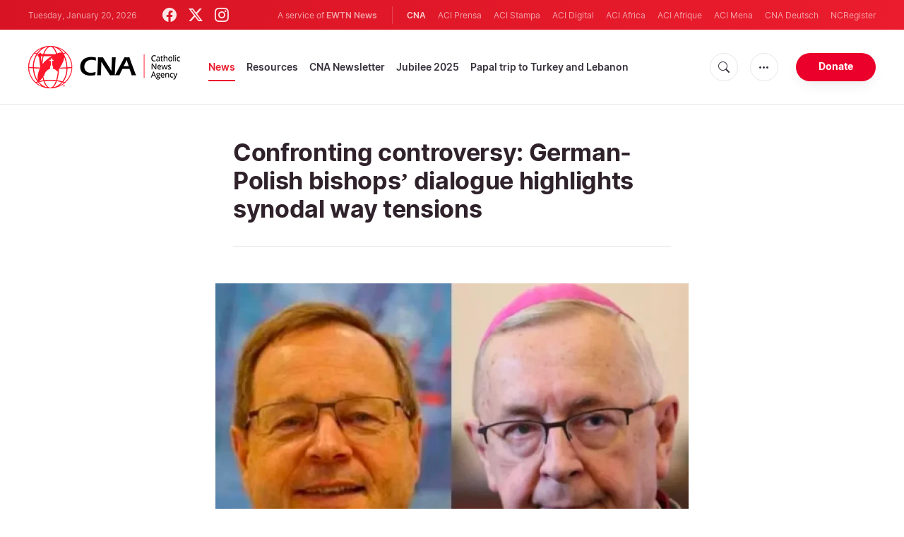

--- FILE ---
content_type: text/html; charset=utf-8
request_url: https://www.google.com/recaptcha/enterprise/anchor?ar=1&k=6LdGZJsoAAAAAIwMJHRwqiAHA6A_6ZP6bTYpbgSX&co=aHR0cHM6Ly93d3cuY2F0aG9saWNuZXdzYWdlbmN5LmNvbTo0NDM.&hl=en&v=PoyoqOPhxBO7pBk68S4YbpHZ&size=invisible&badge=inline&anchor-ms=20000&execute-ms=30000&cb=tyci02f25v9h
body_size: 48713
content:
<!DOCTYPE HTML><html dir="ltr" lang="en"><head><meta http-equiv="Content-Type" content="text/html; charset=UTF-8">
<meta http-equiv="X-UA-Compatible" content="IE=edge">
<title>reCAPTCHA</title>
<style type="text/css">
/* cyrillic-ext */
@font-face {
  font-family: 'Roboto';
  font-style: normal;
  font-weight: 400;
  font-stretch: 100%;
  src: url(//fonts.gstatic.com/s/roboto/v48/KFO7CnqEu92Fr1ME7kSn66aGLdTylUAMa3GUBHMdazTgWw.woff2) format('woff2');
  unicode-range: U+0460-052F, U+1C80-1C8A, U+20B4, U+2DE0-2DFF, U+A640-A69F, U+FE2E-FE2F;
}
/* cyrillic */
@font-face {
  font-family: 'Roboto';
  font-style: normal;
  font-weight: 400;
  font-stretch: 100%;
  src: url(//fonts.gstatic.com/s/roboto/v48/KFO7CnqEu92Fr1ME7kSn66aGLdTylUAMa3iUBHMdazTgWw.woff2) format('woff2');
  unicode-range: U+0301, U+0400-045F, U+0490-0491, U+04B0-04B1, U+2116;
}
/* greek-ext */
@font-face {
  font-family: 'Roboto';
  font-style: normal;
  font-weight: 400;
  font-stretch: 100%;
  src: url(//fonts.gstatic.com/s/roboto/v48/KFO7CnqEu92Fr1ME7kSn66aGLdTylUAMa3CUBHMdazTgWw.woff2) format('woff2');
  unicode-range: U+1F00-1FFF;
}
/* greek */
@font-face {
  font-family: 'Roboto';
  font-style: normal;
  font-weight: 400;
  font-stretch: 100%;
  src: url(//fonts.gstatic.com/s/roboto/v48/KFO7CnqEu92Fr1ME7kSn66aGLdTylUAMa3-UBHMdazTgWw.woff2) format('woff2');
  unicode-range: U+0370-0377, U+037A-037F, U+0384-038A, U+038C, U+038E-03A1, U+03A3-03FF;
}
/* math */
@font-face {
  font-family: 'Roboto';
  font-style: normal;
  font-weight: 400;
  font-stretch: 100%;
  src: url(//fonts.gstatic.com/s/roboto/v48/KFO7CnqEu92Fr1ME7kSn66aGLdTylUAMawCUBHMdazTgWw.woff2) format('woff2');
  unicode-range: U+0302-0303, U+0305, U+0307-0308, U+0310, U+0312, U+0315, U+031A, U+0326-0327, U+032C, U+032F-0330, U+0332-0333, U+0338, U+033A, U+0346, U+034D, U+0391-03A1, U+03A3-03A9, U+03B1-03C9, U+03D1, U+03D5-03D6, U+03F0-03F1, U+03F4-03F5, U+2016-2017, U+2034-2038, U+203C, U+2040, U+2043, U+2047, U+2050, U+2057, U+205F, U+2070-2071, U+2074-208E, U+2090-209C, U+20D0-20DC, U+20E1, U+20E5-20EF, U+2100-2112, U+2114-2115, U+2117-2121, U+2123-214F, U+2190, U+2192, U+2194-21AE, U+21B0-21E5, U+21F1-21F2, U+21F4-2211, U+2213-2214, U+2216-22FF, U+2308-230B, U+2310, U+2319, U+231C-2321, U+2336-237A, U+237C, U+2395, U+239B-23B7, U+23D0, U+23DC-23E1, U+2474-2475, U+25AF, U+25B3, U+25B7, U+25BD, U+25C1, U+25CA, U+25CC, U+25FB, U+266D-266F, U+27C0-27FF, U+2900-2AFF, U+2B0E-2B11, U+2B30-2B4C, U+2BFE, U+3030, U+FF5B, U+FF5D, U+1D400-1D7FF, U+1EE00-1EEFF;
}
/* symbols */
@font-face {
  font-family: 'Roboto';
  font-style: normal;
  font-weight: 400;
  font-stretch: 100%;
  src: url(//fonts.gstatic.com/s/roboto/v48/KFO7CnqEu92Fr1ME7kSn66aGLdTylUAMaxKUBHMdazTgWw.woff2) format('woff2');
  unicode-range: U+0001-000C, U+000E-001F, U+007F-009F, U+20DD-20E0, U+20E2-20E4, U+2150-218F, U+2190, U+2192, U+2194-2199, U+21AF, U+21E6-21F0, U+21F3, U+2218-2219, U+2299, U+22C4-22C6, U+2300-243F, U+2440-244A, U+2460-24FF, U+25A0-27BF, U+2800-28FF, U+2921-2922, U+2981, U+29BF, U+29EB, U+2B00-2BFF, U+4DC0-4DFF, U+FFF9-FFFB, U+10140-1018E, U+10190-1019C, U+101A0, U+101D0-101FD, U+102E0-102FB, U+10E60-10E7E, U+1D2C0-1D2D3, U+1D2E0-1D37F, U+1F000-1F0FF, U+1F100-1F1AD, U+1F1E6-1F1FF, U+1F30D-1F30F, U+1F315, U+1F31C, U+1F31E, U+1F320-1F32C, U+1F336, U+1F378, U+1F37D, U+1F382, U+1F393-1F39F, U+1F3A7-1F3A8, U+1F3AC-1F3AF, U+1F3C2, U+1F3C4-1F3C6, U+1F3CA-1F3CE, U+1F3D4-1F3E0, U+1F3ED, U+1F3F1-1F3F3, U+1F3F5-1F3F7, U+1F408, U+1F415, U+1F41F, U+1F426, U+1F43F, U+1F441-1F442, U+1F444, U+1F446-1F449, U+1F44C-1F44E, U+1F453, U+1F46A, U+1F47D, U+1F4A3, U+1F4B0, U+1F4B3, U+1F4B9, U+1F4BB, U+1F4BF, U+1F4C8-1F4CB, U+1F4D6, U+1F4DA, U+1F4DF, U+1F4E3-1F4E6, U+1F4EA-1F4ED, U+1F4F7, U+1F4F9-1F4FB, U+1F4FD-1F4FE, U+1F503, U+1F507-1F50B, U+1F50D, U+1F512-1F513, U+1F53E-1F54A, U+1F54F-1F5FA, U+1F610, U+1F650-1F67F, U+1F687, U+1F68D, U+1F691, U+1F694, U+1F698, U+1F6AD, U+1F6B2, U+1F6B9-1F6BA, U+1F6BC, U+1F6C6-1F6CF, U+1F6D3-1F6D7, U+1F6E0-1F6EA, U+1F6F0-1F6F3, U+1F6F7-1F6FC, U+1F700-1F7FF, U+1F800-1F80B, U+1F810-1F847, U+1F850-1F859, U+1F860-1F887, U+1F890-1F8AD, U+1F8B0-1F8BB, U+1F8C0-1F8C1, U+1F900-1F90B, U+1F93B, U+1F946, U+1F984, U+1F996, U+1F9E9, U+1FA00-1FA6F, U+1FA70-1FA7C, U+1FA80-1FA89, U+1FA8F-1FAC6, U+1FACE-1FADC, U+1FADF-1FAE9, U+1FAF0-1FAF8, U+1FB00-1FBFF;
}
/* vietnamese */
@font-face {
  font-family: 'Roboto';
  font-style: normal;
  font-weight: 400;
  font-stretch: 100%;
  src: url(//fonts.gstatic.com/s/roboto/v48/KFO7CnqEu92Fr1ME7kSn66aGLdTylUAMa3OUBHMdazTgWw.woff2) format('woff2');
  unicode-range: U+0102-0103, U+0110-0111, U+0128-0129, U+0168-0169, U+01A0-01A1, U+01AF-01B0, U+0300-0301, U+0303-0304, U+0308-0309, U+0323, U+0329, U+1EA0-1EF9, U+20AB;
}
/* latin-ext */
@font-face {
  font-family: 'Roboto';
  font-style: normal;
  font-weight: 400;
  font-stretch: 100%;
  src: url(//fonts.gstatic.com/s/roboto/v48/KFO7CnqEu92Fr1ME7kSn66aGLdTylUAMa3KUBHMdazTgWw.woff2) format('woff2');
  unicode-range: U+0100-02BA, U+02BD-02C5, U+02C7-02CC, U+02CE-02D7, U+02DD-02FF, U+0304, U+0308, U+0329, U+1D00-1DBF, U+1E00-1E9F, U+1EF2-1EFF, U+2020, U+20A0-20AB, U+20AD-20C0, U+2113, U+2C60-2C7F, U+A720-A7FF;
}
/* latin */
@font-face {
  font-family: 'Roboto';
  font-style: normal;
  font-weight: 400;
  font-stretch: 100%;
  src: url(//fonts.gstatic.com/s/roboto/v48/KFO7CnqEu92Fr1ME7kSn66aGLdTylUAMa3yUBHMdazQ.woff2) format('woff2');
  unicode-range: U+0000-00FF, U+0131, U+0152-0153, U+02BB-02BC, U+02C6, U+02DA, U+02DC, U+0304, U+0308, U+0329, U+2000-206F, U+20AC, U+2122, U+2191, U+2193, U+2212, U+2215, U+FEFF, U+FFFD;
}
/* cyrillic-ext */
@font-face {
  font-family: 'Roboto';
  font-style: normal;
  font-weight: 500;
  font-stretch: 100%;
  src: url(//fonts.gstatic.com/s/roboto/v48/KFO7CnqEu92Fr1ME7kSn66aGLdTylUAMa3GUBHMdazTgWw.woff2) format('woff2');
  unicode-range: U+0460-052F, U+1C80-1C8A, U+20B4, U+2DE0-2DFF, U+A640-A69F, U+FE2E-FE2F;
}
/* cyrillic */
@font-face {
  font-family: 'Roboto';
  font-style: normal;
  font-weight: 500;
  font-stretch: 100%;
  src: url(//fonts.gstatic.com/s/roboto/v48/KFO7CnqEu92Fr1ME7kSn66aGLdTylUAMa3iUBHMdazTgWw.woff2) format('woff2');
  unicode-range: U+0301, U+0400-045F, U+0490-0491, U+04B0-04B1, U+2116;
}
/* greek-ext */
@font-face {
  font-family: 'Roboto';
  font-style: normal;
  font-weight: 500;
  font-stretch: 100%;
  src: url(//fonts.gstatic.com/s/roboto/v48/KFO7CnqEu92Fr1ME7kSn66aGLdTylUAMa3CUBHMdazTgWw.woff2) format('woff2');
  unicode-range: U+1F00-1FFF;
}
/* greek */
@font-face {
  font-family: 'Roboto';
  font-style: normal;
  font-weight: 500;
  font-stretch: 100%;
  src: url(//fonts.gstatic.com/s/roboto/v48/KFO7CnqEu92Fr1ME7kSn66aGLdTylUAMa3-UBHMdazTgWw.woff2) format('woff2');
  unicode-range: U+0370-0377, U+037A-037F, U+0384-038A, U+038C, U+038E-03A1, U+03A3-03FF;
}
/* math */
@font-face {
  font-family: 'Roboto';
  font-style: normal;
  font-weight: 500;
  font-stretch: 100%;
  src: url(//fonts.gstatic.com/s/roboto/v48/KFO7CnqEu92Fr1ME7kSn66aGLdTylUAMawCUBHMdazTgWw.woff2) format('woff2');
  unicode-range: U+0302-0303, U+0305, U+0307-0308, U+0310, U+0312, U+0315, U+031A, U+0326-0327, U+032C, U+032F-0330, U+0332-0333, U+0338, U+033A, U+0346, U+034D, U+0391-03A1, U+03A3-03A9, U+03B1-03C9, U+03D1, U+03D5-03D6, U+03F0-03F1, U+03F4-03F5, U+2016-2017, U+2034-2038, U+203C, U+2040, U+2043, U+2047, U+2050, U+2057, U+205F, U+2070-2071, U+2074-208E, U+2090-209C, U+20D0-20DC, U+20E1, U+20E5-20EF, U+2100-2112, U+2114-2115, U+2117-2121, U+2123-214F, U+2190, U+2192, U+2194-21AE, U+21B0-21E5, U+21F1-21F2, U+21F4-2211, U+2213-2214, U+2216-22FF, U+2308-230B, U+2310, U+2319, U+231C-2321, U+2336-237A, U+237C, U+2395, U+239B-23B7, U+23D0, U+23DC-23E1, U+2474-2475, U+25AF, U+25B3, U+25B7, U+25BD, U+25C1, U+25CA, U+25CC, U+25FB, U+266D-266F, U+27C0-27FF, U+2900-2AFF, U+2B0E-2B11, U+2B30-2B4C, U+2BFE, U+3030, U+FF5B, U+FF5D, U+1D400-1D7FF, U+1EE00-1EEFF;
}
/* symbols */
@font-face {
  font-family: 'Roboto';
  font-style: normal;
  font-weight: 500;
  font-stretch: 100%;
  src: url(//fonts.gstatic.com/s/roboto/v48/KFO7CnqEu92Fr1ME7kSn66aGLdTylUAMaxKUBHMdazTgWw.woff2) format('woff2');
  unicode-range: U+0001-000C, U+000E-001F, U+007F-009F, U+20DD-20E0, U+20E2-20E4, U+2150-218F, U+2190, U+2192, U+2194-2199, U+21AF, U+21E6-21F0, U+21F3, U+2218-2219, U+2299, U+22C4-22C6, U+2300-243F, U+2440-244A, U+2460-24FF, U+25A0-27BF, U+2800-28FF, U+2921-2922, U+2981, U+29BF, U+29EB, U+2B00-2BFF, U+4DC0-4DFF, U+FFF9-FFFB, U+10140-1018E, U+10190-1019C, U+101A0, U+101D0-101FD, U+102E0-102FB, U+10E60-10E7E, U+1D2C0-1D2D3, U+1D2E0-1D37F, U+1F000-1F0FF, U+1F100-1F1AD, U+1F1E6-1F1FF, U+1F30D-1F30F, U+1F315, U+1F31C, U+1F31E, U+1F320-1F32C, U+1F336, U+1F378, U+1F37D, U+1F382, U+1F393-1F39F, U+1F3A7-1F3A8, U+1F3AC-1F3AF, U+1F3C2, U+1F3C4-1F3C6, U+1F3CA-1F3CE, U+1F3D4-1F3E0, U+1F3ED, U+1F3F1-1F3F3, U+1F3F5-1F3F7, U+1F408, U+1F415, U+1F41F, U+1F426, U+1F43F, U+1F441-1F442, U+1F444, U+1F446-1F449, U+1F44C-1F44E, U+1F453, U+1F46A, U+1F47D, U+1F4A3, U+1F4B0, U+1F4B3, U+1F4B9, U+1F4BB, U+1F4BF, U+1F4C8-1F4CB, U+1F4D6, U+1F4DA, U+1F4DF, U+1F4E3-1F4E6, U+1F4EA-1F4ED, U+1F4F7, U+1F4F9-1F4FB, U+1F4FD-1F4FE, U+1F503, U+1F507-1F50B, U+1F50D, U+1F512-1F513, U+1F53E-1F54A, U+1F54F-1F5FA, U+1F610, U+1F650-1F67F, U+1F687, U+1F68D, U+1F691, U+1F694, U+1F698, U+1F6AD, U+1F6B2, U+1F6B9-1F6BA, U+1F6BC, U+1F6C6-1F6CF, U+1F6D3-1F6D7, U+1F6E0-1F6EA, U+1F6F0-1F6F3, U+1F6F7-1F6FC, U+1F700-1F7FF, U+1F800-1F80B, U+1F810-1F847, U+1F850-1F859, U+1F860-1F887, U+1F890-1F8AD, U+1F8B0-1F8BB, U+1F8C0-1F8C1, U+1F900-1F90B, U+1F93B, U+1F946, U+1F984, U+1F996, U+1F9E9, U+1FA00-1FA6F, U+1FA70-1FA7C, U+1FA80-1FA89, U+1FA8F-1FAC6, U+1FACE-1FADC, U+1FADF-1FAE9, U+1FAF0-1FAF8, U+1FB00-1FBFF;
}
/* vietnamese */
@font-face {
  font-family: 'Roboto';
  font-style: normal;
  font-weight: 500;
  font-stretch: 100%;
  src: url(//fonts.gstatic.com/s/roboto/v48/KFO7CnqEu92Fr1ME7kSn66aGLdTylUAMa3OUBHMdazTgWw.woff2) format('woff2');
  unicode-range: U+0102-0103, U+0110-0111, U+0128-0129, U+0168-0169, U+01A0-01A1, U+01AF-01B0, U+0300-0301, U+0303-0304, U+0308-0309, U+0323, U+0329, U+1EA0-1EF9, U+20AB;
}
/* latin-ext */
@font-face {
  font-family: 'Roboto';
  font-style: normal;
  font-weight: 500;
  font-stretch: 100%;
  src: url(//fonts.gstatic.com/s/roboto/v48/KFO7CnqEu92Fr1ME7kSn66aGLdTylUAMa3KUBHMdazTgWw.woff2) format('woff2');
  unicode-range: U+0100-02BA, U+02BD-02C5, U+02C7-02CC, U+02CE-02D7, U+02DD-02FF, U+0304, U+0308, U+0329, U+1D00-1DBF, U+1E00-1E9F, U+1EF2-1EFF, U+2020, U+20A0-20AB, U+20AD-20C0, U+2113, U+2C60-2C7F, U+A720-A7FF;
}
/* latin */
@font-face {
  font-family: 'Roboto';
  font-style: normal;
  font-weight: 500;
  font-stretch: 100%;
  src: url(//fonts.gstatic.com/s/roboto/v48/KFO7CnqEu92Fr1ME7kSn66aGLdTylUAMa3yUBHMdazQ.woff2) format('woff2');
  unicode-range: U+0000-00FF, U+0131, U+0152-0153, U+02BB-02BC, U+02C6, U+02DA, U+02DC, U+0304, U+0308, U+0329, U+2000-206F, U+20AC, U+2122, U+2191, U+2193, U+2212, U+2215, U+FEFF, U+FFFD;
}
/* cyrillic-ext */
@font-face {
  font-family: 'Roboto';
  font-style: normal;
  font-weight: 900;
  font-stretch: 100%;
  src: url(//fonts.gstatic.com/s/roboto/v48/KFO7CnqEu92Fr1ME7kSn66aGLdTylUAMa3GUBHMdazTgWw.woff2) format('woff2');
  unicode-range: U+0460-052F, U+1C80-1C8A, U+20B4, U+2DE0-2DFF, U+A640-A69F, U+FE2E-FE2F;
}
/* cyrillic */
@font-face {
  font-family: 'Roboto';
  font-style: normal;
  font-weight: 900;
  font-stretch: 100%;
  src: url(//fonts.gstatic.com/s/roboto/v48/KFO7CnqEu92Fr1ME7kSn66aGLdTylUAMa3iUBHMdazTgWw.woff2) format('woff2');
  unicode-range: U+0301, U+0400-045F, U+0490-0491, U+04B0-04B1, U+2116;
}
/* greek-ext */
@font-face {
  font-family: 'Roboto';
  font-style: normal;
  font-weight: 900;
  font-stretch: 100%;
  src: url(//fonts.gstatic.com/s/roboto/v48/KFO7CnqEu92Fr1ME7kSn66aGLdTylUAMa3CUBHMdazTgWw.woff2) format('woff2');
  unicode-range: U+1F00-1FFF;
}
/* greek */
@font-face {
  font-family: 'Roboto';
  font-style: normal;
  font-weight: 900;
  font-stretch: 100%;
  src: url(//fonts.gstatic.com/s/roboto/v48/KFO7CnqEu92Fr1ME7kSn66aGLdTylUAMa3-UBHMdazTgWw.woff2) format('woff2');
  unicode-range: U+0370-0377, U+037A-037F, U+0384-038A, U+038C, U+038E-03A1, U+03A3-03FF;
}
/* math */
@font-face {
  font-family: 'Roboto';
  font-style: normal;
  font-weight: 900;
  font-stretch: 100%;
  src: url(//fonts.gstatic.com/s/roboto/v48/KFO7CnqEu92Fr1ME7kSn66aGLdTylUAMawCUBHMdazTgWw.woff2) format('woff2');
  unicode-range: U+0302-0303, U+0305, U+0307-0308, U+0310, U+0312, U+0315, U+031A, U+0326-0327, U+032C, U+032F-0330, U+0332-0333, U+0338, U+033A, U+0346, U+034D, U+0391-03A1, U+03A3-03A9, U+03B1-03C9, U+03D1, U+03D5-03D6, U+03F0-03F1, U+03F4-03F5, U+2016-2017, U+2034-2038, U+203C, U+2040, U+2043, U+2047, U+2050, U+2057, U+205F, U+2070-2071, U+2074-208E, U+2090-209C, U+20D0-20DC, U+20E1, U+20E5-20EF, U+2100-2112, U+2114-2115, U+2117-2121, U+2123-214F, U+2190, U+2192, U+2194-21AE, U+21B0-21E5, U+21F1-21F2, U+21F4-2211, U+2213-2214, U+2216-22FF, U+2308-230B, U+2310, U+2319, U+231C-2321, U+2336-237A, U+237C, U+2395, U+239B-23B7, U+23D0, U+23DC-23E1, U+2474-2475, U+25AF, U+25B3, U+25B7, U+25BD, U+25C1, U+25CA, U+25CC, U+25FB, U+266D-266F, U+27C0-27FF, U+2900-2AFF, U+2B0E-2B11, U+2B30-2B4C, U+2BFE, U+3030, U+FF5B, U+FF5D, U+1D400-1D7FF, U+1EE00-1EEFF;
}
/* symbols */
@font-face {
  font-family: 'Roboto';
  font-style: normal;
  font-weight: 900;
  font-stretch: 100%;
  src: url(//fonts.gstatic.com/s/roboto/v48/KFO7CnqEu92Fr1ME7kSn66aGLdTylUAMaxKUBHMdazTgWw.woff2) format('woff2');
  unicode-range: U+0001-000C, U+000E-001F, U+007F-009F, U+20DD-20E0, U+20E2-20E4, U+2150-218F, U+2190, U+2192, U+2194-2199, U+21AF, U+21E6-21F0, U+21F3, U+2218-2219, U+2299, U+22C4-22C6, U+2300-243F, U+2440-244A, U+2460-24FF, U+25A0-27BF, U+2800-28FF, U+2921-2922, U+2981, U+29BF, U+29EB, U+2B00-2BFF, U+4DC0-4DFF, U+FFF9-FFFB, U+10140-1018E, U+10190-1019C, U+101A0, U+101D0-101FD, U+102E0-102FB, U+10E60-10E7E, U+1D2C0-1D2D3, U+1D2E0-1D37F, U+1F000-1F0FF, U+1F100-1F1AD, U+1F1E6-1F1FF, U+1F30D-1F30F, U+1F315, U+1F31C, U+1F31E, U+1F320-1F32C, U+1F336, U+1F378, U+1F37D, U+1F382, U+1F393-1F39F, U+1F3A7-1F3A8, U+1F3AC-1F3AF, U+1F3C2, U+1F3C4-1F3C6, U+1F3CA-1F3CE, U+1F3D4-1F3E0, U+1F3ED, U+1F3F1-1F3F3, U+1F3F5-1F3F7, U+1F408, U+1F415, U+1F41F, U+1F426, U+1F43F, U+1F441-1F442, U+1F444, U+1F446-1F449, U+1F44C-1F44E, U+1F453, U+1F46A, U+1F47D, U+1F4A3, U+1F4B0, U+1F4B3, U+1F4B9, U+1F4BB, U+1F4BF, U+1F4C8-1F4CB, U+1F4D6, U+1F4DA, U+1F4DF, U+1F4E3-1F4E6, U+1F4EA-1F4ED, U+1F4F7, U+1F4F9-1F4FB, U+1F4FD-1F4FE, U+1F503, U+1F507-1F50B, U+1F50D, U+1F512-1F513, U+1F53E-1F54A, U+1F54F-1F5FA, U+1F610, U+1F650-1F67F, U+1F687, U+1F68D, U+1F691, U+1F694, U+1F698, U+1F6AD, U+1F6B2, U+1F6B9-1F6BA, U+1F6BC, U+1F6C6-1F6CF, U+1F6D3-1F6D7, U+1F6E0-1F6EA, U+1F6F0-1F6F3, U+1F6F7-1F6FC, U+1F700-1F7FF, U+1F800-1F80B, U+1F810-1F847, U+1F850-1F859, U+1F860-1F887, U+1F890-1F8AD, U+1F8B0-1F8BB, U+1F8C0-1F8C1, U+1F900-1F90B, U+1F93B, U+1F946, U+1F984, U+1F996, U+1F9E9, U+1FA00-1FA6F, U+1FA70-1FA7C, U+1FA80-1FA89, U+1FA8F-1FAC6, U+1FACE-1FADC, U+1FADF-1FAE9, U+1FAF0-1FAF8, U+1FB00-1FBFF;
}
/* vietnamese */
@font-face {
  font-family: 'Roboto';
  font-style: normal;
  font-weight: 900;
  font-stretch: 100%;
  src: url(//fonts.gstatic.com/s/roboto/v48/KFO7CnqEu92Fr1ME7kSn66aGLdTylUAMa3OUBHMdazTgWw.woff2) format('woff2');
  unicode-range: U+0102-0103, U+0110-0111, U+0128-0129, U+0168-0169, U+01A0-01A1, U+01AF-01B0, U+0300-0301, U+0303-0304, U+0308-0309, U+0323, U+0329, U+1EA0-1EF9, U+20AB;
}
/* latin-ext */
@font-face {
  font-family: 'Roboto';
  font-style: normal;
  font-weight: 900;
  font-stretch: 100%;
  src: url(//fonts.gstatic.com/s/roboto/v48/KFO7CnqEu92Fr1ME7kSn66aGLdTylUAMa3KUBHMdazTgWw.woff2) format('woff2');
  unicode-range: U+0100-02BA, U+02BD-02C5, U+02C7-02CC, U+02CE-02D7, U+02DD-02FF, U+0304, U+0308, U+0329, U+1D00-1DBF, U+1E00-1E9F, U+1EF2-1EFF, U+2020, U+20A0-20AB, U+20AD-20C0, U+2113, U+2C60-2C7F, U+A720-A7FF;
}
/* latin */
@font-face {
  font-family: 'Roboto';
  font-style: normal;
  font-weight: 900;
  font-stretch: 100%;
  src: url(//fonts.gstatic.com/s/roboto/v48/KFO7CnqEu92Fr1ME7kSn66aGLdTylUAMa3yUBHMdazQ.woff2) format('woff2');
  unicode-range: U+0000-00FF, U+0131, U+0152-0153, U+02BB-02BC, U+02C6, U+02DA, U+02DC, U+0304, U+0308, U+0329, U+2000-206F, U+20AC, U+2122, U+2191, U+2193, U+2212, U+2215, U+FEFF, U+FFFD;
}

</style>
<link rel="stylesheet" type="text/css" href="https://www.gstatic.com/recaptcha/releases/PoyoqOPhxBO7pBk68S4YbpHZ/styles__ltr.css">
<script nonce="OoemZFd6S2pxbLW0sh2Y1g" type="text/javascript">window['__recaptcha_api'] = 'https://www.google.com/recaptcha/enterprise/';</script>
<script type="text/javascript" src="https://www.gstatic.com/recaptcha/releases/PoyoqOPhxBO7pBk68S4YbpHZ/recaptcha__en.js" nonce="OoemZFd6S2pxbLW0sh2Y1g">
      
    </script></head>
<body><div id="rc-anchor-alert" class="rc-anchor-alert">This reCAPTCHA is for testing purposes only. Please report to the site admin if you are seeing this.</div>
<input type="hidden" id="recaptcha-token" value="[base64]">
<script type="text/javascript" nonce="OoemZFd6S2pxbLW0sh2Y1g">
      recaptcha.anchor.Main.init("[\x22ainput\x22,[\x22bgdata\x22,\x22\x22,\[base64]/[base64]/MjU1Ong/[base64]/[base64]/[base64]/[base64]/[base64]/[base64]/[base64]/[base64]/[base64]/[base64]/[base64]/[base64]/[base64]/[base64]/[base64]\\u003d\x22,\[base64]\\u003d\x22,\[base64]/DvMOfZ8Kaw5HDjDRFVWDCp1Mewp9hw7HClW9laghjwqPCkDsSenwlAcOGJ8Onw5kZw6TDhgjDhGZVw7/DtDU3w4XCugEEPcOdwq9Cw4DDuMOOw5zCosKxNcOqw4fDtGkfw5F1w6p8DsK5DsKAwpAVTsOTwooHwr4BSMOBw6w4FwrDg8OOwp8Zw6YiTMKLG8OIwrrCmMOYWR1Hcj/CuSLCjTbDnMKwWMO9wp7Cu8OfBAIJHQ/Cnz0iFzZBGMKAw5sKwp4nRVUkJsOCwqISR8OzwrZ3XsOqw5Qdw6nCgx/ClBpeNcKYwpLCs8KZw7TDucOsw5jDvMKEw5DCicKKw5ZGw7VtEMOAUMKEw5BJw4HCiB1ZJF8JJcOfNSJ4Q8K3LS7Dkyh9WFgGwp3CkcOYw5TCrsKrZcOCYsKMXVRcw4VJworCmVwHccKaXWHDlmrCjMKhE3DCq8K5LsOPcg59LMOhEsOBJnbDqRV9wr0/wqY9S8Oaw4nCgcKTwojCjcORw5wnwqV6w5fCi0rCjcOLwrvCtgPCsMOWwq0WdcKQLS/CgcO0NMKvY8KCwrrCoz7CicKsdMKaJkY1w6DDicKiw44SJ8K6w4fCtTDDvMKWM8K0w4psw73ClMO2wrzClQgMw5Qow7XDk8O6NMKgw7zCv8KubsOPKAJPw6ZZwpxSwq/[base64]/CqTTDusOsJArCmjvDs8KYf8KtJ18vflZEJmnCgMKHw68wwqVaPhFrw5zCq8KKw4bDksKKw4PCghcJOcOBBC3DgAZ4w4HCgcOPRsOTwqfDqTTDn8KRwqRAJcKlwqfDkcO3eSgje8KUw6/[base64]/CtlYkwqYxU8OnfcKYwpoSBTvDszY/[base64]/CtsO+w7zCr0bDrHBJJQXCjMKpbcK2wrF7esKgw6vDt8KLL8K2TsKDwoAtw6Rkw55YwrHCnWnClV4yZsOSw5Zkw59KD0hNw58Rw7TDu8O9w57DjRA5e8Odw4nDqmdVwrnCoMOHUcO7EX3ChTXCjwDCoMK9DWPDgMOQK8OGw6x4DhcqaFLDuMOVH23DjU0SfzMFDg/CinfDuMOyOcOlKsOQZVPCpWvCvhvDiAhJwrYDGsOTXsOSw6/CmFkRFG3Cn8KjbzNEw6l0wq98w7U8HnYgwqsEb1jCpg/Cj39Sw5zCl8Kowp9Lw5HDl8OmQlIWVcK5WMOcwrlwZcO8w4AcJXI+w6DCpwomXMOAdsKoC8OowoELZcKGw7vCjx4hFTUPXsOWIsKZw5MfG3HDmmomEcOHwrXDoE3DtRFbwr3DuS3CvsK7w4TDqD49enh9KcO0woo7KMKgwq3Dn8Klwp/DvT0sw7piWmRcI8Ocw73Cu3kbbcKewpXCrmZKNkzCsww4asO3K8KqYSLDqMOLRcKFwr8cwrHDuDXDpixWEhRrE1XDk8KvO2/DrcKQEsKxAEF9GcK2w4BFQsKcw4FWw53CtTnCv8KzQk/CuhrDiHbDscKMw5ldXMKlworDmcOhH8O7w7zDlMOIwoZ+woHDlcO7Eg8Yw7LDtGweSy/CisOpKsORESsyQ8KEDcK0YE4Qw64pJxDCuDnDjH/[base64]/DvsKFFMOYwpvDnRzDq8Oww44iw4YWwqQnPsKsdSrDscKAwqDCqsOdwqYlw48KCjHCiUE3asOJw5XCsULDnsOoTMOgT8Khw697wrLChDfCj3RUXcO1csOVBBRoWMKDJcKnwpcaOsOjfX3DisKtw6jDtMKPNl7DoFYsbsKCKl/CgcOmw6E5w5xECBgBaMKaK8KMw6bCpsKQw5nCuMOSw6rCp1zDhsKXw7hTPj3DiE/[base64]/DszBrw6IowqzDjU7DqhvCh8ONw4bDiHXDocO0ZCHDsFFowq8vOcOuC0XDgHbCpHRFN8OFDDTCgApxw6jCqQ0Uw4PChyTDoHFswqECdgIqw4IcwphHGybDomdPQ8Oxw6kkwrDDo8KkIsO9eMKOw5zDtsO7XGBgwrzDgcKzwolLw6/Co2HCo8OKw4tiwrBAw4jDocKKw7JlRz3Cp3s8wqscw4nDj8O2wpY4E2lCwqZFw5LDgVXDqcOiw4p5wrpaw4NbY8OAwoTCo2dNwoUkZF84w67DnHzCpiNcw6Vgw7TChV7CoADDg8O/w75EG8KWw6nCq0wiO8OBwqITw7toc8KfSMKww4lZcCUgwrU3wpwgBSpnw4w2w41Wwq42w5QWKwoFSzcew5YGNg5vIMOxZnrDmFZ1CEQHw5FhZMKxd2XDpnnDlHN1XEXDq8KywoU5ZlbCrXLDmjLCkcOvE8K+CMOYwoUlH8KzaMOQw7d+wq/CkTghwrteLsOKwpPDj8O8QsOHeMOPSjTCoMKZZ8Kyw4clw7taO38zXMKYwq7DuUbDmmDDn0jDqcOlwq0uw7FDwq7CliFsCngIw6BHcmvCngENExzCizrDsTZtGkMpCELDpsOLfcKbK8OWw6XCqWPDtMK3RMKZw4FTUcKmRgrDuMO5CHpgMsOOE0jDusKmZD/Ch8Onw7LDi8O8IsKuMsKFWkBnHT3DmMKqPAXCvcKew7nDmMOPXCHCpzEbFMKLEWnCkcOMw4YhBMK6w6gmLcKCC8K8w6rCpsKTwq/[base64]/DgzTDn1NELsKhwrfCv8Olw4DDvsOBLsOKw6vDgR/CmcOdwq7DsUgPEsOFwpcxwr09wqFtwrwTwrcqwoxyBAFoGsKRGMK9w6FXb8O5wqfDrMKBw4bDssKlWcKaOBjDq8K+cScaCcOCeSbDh8K3e8OJPFx+BMOmG3stwpTDiDwqesK7w7Ayw5DCt8KjwozCv8K4w6nCmj/CvgbCjsK3HHUpQSZ/[base64]/DrFIEw4/Dgg8nwqAhw7DCrBkowoB9dcKrBsKUwp/DkjVew4TCjMODXsOJwpFow6cZwqPCux0hFn/CmzXCnMKDw6jDklzDh1IUQwApPMKrwrJKwqnDk8Ksw7HDnXfCpRcmwr41XMKQwp/Dr8Knwp3CrjYSwr4CK8OUwofCpMOgelw+wptoCMOVdsK1w54NSRPDvEgww5/Ct8KGIEYPdDbDjsKAN8KMwrnDicKJZMOCw4cOaMOidhPCqAfDvsKfXcOjw7jCgcKIw45ncSIRw4h0dzzDosOsw6VDASbDpwnCnsKIwq1IUj0rw4jCmzF5w50yKnLCnsOtwp/DgzFlw4U+wpfDphnCriZww6PCmCjDh8K8w6JGacKzwqLCml/ClUnDscKMwoY3T30Vw7wpwokpKMO+A8OEwqvDtwfCjn7CvMKsSyRNdsKlwrbCgsOSw6DDp8KLJBEyfizDsw/Dl8K7flEMXMKPecO3w4TDj8KINsKnw6sIQMOMwqJESsOow5nDiQtew7HDr8KCYcOUw5Mfw59yw7fCi8OvSMKCwr9hw5DDscKIMFDDk1Nfw5XCjMODZiPCmSTCgMKmSsOiADDDnMOMT8O9BxAywrE6NMK/[base64]/wopcVCHDmcKLw5TDlUTDsMOxw7pUw6MLN3TCiWh9KnbCuEjCkcK2K8OQAcKdwrHDo8OawrJydsOgw4RcfWTDpcK5JC/CjTxmD0PDj8O2w6XDgcO/wp0hwrLCnsKawqh1w4VOw7A0wozCvAxzwr4pwp4Pw6pBWMKJa8KDSsKww5chN8K4wqR3f8O2w7UwwrNuw4cqw5DCucKfLcOuw4vDlBIwwqYpw68dXx1bw6HDnMK1wpvDhxfCn8OHNsKYw50dEMOfwrRbYFjCj8OhwqTClQHClsK+a8KMw5zDj2XCm8K/woBrwpnDjRFwQy0tS8OGw68xwojCq8O6VMOYwpXCrcKfwoLCuMOXCTg8MsK4BsKkVCA7V3HCkiILwq0fawnDrsKcDsKxXcK8wrccwrbDoj5dw5nCksK/fMOjGwDDqsKCwqB5aA3Cv8KiXDNIwqsSU8OKw7o9w6vCggbCji/CgxjDmsOKJ8KgwqfCvhjDj8OSwoLDs1kmasKYPcKyw5/DgEvDssK+VsK2w5jCgsKZBEdTwrzDkmDDrjLDnW4nf8OEbXh7JcOtw5/[base64]/[base64]/Cg8OldHUdLsKIwokdwpgbw6TDhsKjJBDDsBFuAMOuXyLDkcOYLgDCvcOQIMKww7hJwr/DgA/DunfClxDCoiPCnmHDnsKuMlsiw71zw4gsDsKeccKUCX5NADTDmDfDjwfCk0bDomjClcKawo9sw6TCu8KrEA/DhB7CusODKy7CqhnCq8K/w7RAJcKHPRIiw5nCoDrDjw7DhMOzacOdwo3CphoUZiTCk3LDgmnClzcFfSzCscO1wodBw7DCs8OoIBXChWZ7EkLClcKKwrrCshHDnsOHP1TDvsOIWSN8w6kTwonDmsK4ah/DsMODBkwlZcKuYgbDkkfCtcOZFTjDqwAKMcOMw7/CqMKkKcOUw4XDqFtUwpNjw6paEy/DlcOsacOvw6xIelQ5KA9Cf8KhPCYeSwvDnWRMAD4iwpPCmS/DkcOCw7zDj8KXw6AhBh3CsMKww6dISiPDnMOxTDdPw5MNPkEYP8Onw6XCqMKQw59Vwqo0Q37ChgJdGsKCw55ATsKEw4E1wqNfb8K0wq4BHy8Lw78kRsOnw5dowrvCtsKZJk/ClcKWQhwfw7s2w7N9cRXCnsOtAFzDsV02FQ8efBA4woFsABjDnArDu8KBDylPJMKNJ8KAwpFPQUzDoEfCrFobw6MhUlLDpcOXwpbDhgrDlsOIXcO7w7E5DAsIPFfDjWABwqHDusKJWAfCrsO4KyR1YMOtw7fDt8O/w4LCnhLCh8O4BWnDmsKKw4wewoDCkDPCk8KdJsONw7tlFm8Aw5bDhjgZMBTClQdiaRERw6E0w6zDnsOYw7AJEyAmGjchwrDDgEDCq2IIHsK5NQfDhcOaRQzDrDnDr8KbQxRafMKHw4bDm3kww6/[base64]/CqMKeB8O4RcKJX8O6wrzCt0LDnMKYFcOANxnDrXnDhsK5wr3Dsjc1dsO8woMoM2xwJRHCt24ibsKaw6xAwr0hMRPCh27CiTE9wotawojDgcOBwrzCvMOCeyEAwo9Cd8OHVAkKViXDl18cdldRwroLS38QRkB2TnJoJmwPw7UgAx/Cj8OBUcKuwpPDtAzDlMOWNsOKXVlwwrHDtcK5SkAUwqEwb8K7w6DCgQvDtsKFdBLCj8Kuw7/Ds8O1w4w+wofDmMONUm0yw4XCm3LCuF/CrHwuTxE1dyhvworCnMOlwqY3w7bCj8K3dEXDgcKwXxnCm0DDgDzDmw9Nw68Ww4PCsFBPw6nCrBQMHgzChzsWQXjDsR45w5PCgcOoC8OfwqbCtsKiPsKQJcKKw7ljwpM7wq7CvhPDsRI/wqLDjyxBwoXDrDHCh8OZIcKjPk5zFcOICRUnwoPCtMOzw7N9H8OxUGjCnGDCjXPDgcOMNzZrLsOmw5XCtF7Cm8OVwrHCgj9gXnvDkMOyw6zCjcOBwpXCpxF1wrDDl8Orwp58w7gnw6I9GkgBw5/DgMKWDAvCu8OjQA7DjF3Dh8K3OE91wrYFwpZhw7hlw47Dkykiw7Q/[base64]/DgMORNsOrwrLDi1LDnRMkw4J4f8K3w6zCvEFEUcOhwoJxBcOswrhYwrjDi8K2Sj7DkMKLbnnDgBQZw5UfRsK2TsObMcOywr8Sw6/Dri1Rw7xpwpouw5p0wqBYecKUA3Nuwq9swopcLDjCrMOswqvCsQEFwrlMUMOnworDocK9ZGt6w73CpF3CrBTDr8KtVg0ewqvDs0sew7/DtgplWEDDkcOYwp4Zwr/DncOUwpYFwoAbRMO5w73CkVLCtsOXwojCgMOHwpBrw4xdBR7DkD1kwpYkw7VGHArCsyszJcOfRAwSTXvChsKQwp3DqyLCkcKOw7AHEcKQPsO/wpE9w7PCmcKcN8KWw40qw6Egw5V/XnLDgwtkwpBTwowXwoDDp8OuLMOhwpzDqicjw7Uie8O9R2XCnB1Tw65tHkQuw7/CnFpOdMO8d8KEJsK5UsKpZlPDswLDjcOMBMKUCCDCg1HDo8KYO8O+w4FUc8KeccKUw5vCnMOUw4sJQ8OkwpHDpgXCssK/wqXDscOKak1zHSbDjULDjQMhLsK2MyPDrcO+w7EeOCkawpzCqsKAQDHCtl5kw6zCmDx2bcKuX8OAw4xWwqpcTgQ2wozCrifCqsKEG3AoX0BcL2DCt8OhXjnDnRDCukUgX8OGw5XCmMKzJxt8wrYowqDCtC4wf0XCgxQbwp1IwpJIeAsRHcOzwo/[base64]/DqVcWwpdHw7fDm8OLwoBDwoXCscKqYMKtbMKBPsKKQG7DhGt5wpfDqEhMV3fCvMOmXlJaPsOFHsOyw691RX7DqsK1KcO7bjXDkXfCosK/w7/Do01Rwrcswp91w4fDhDzCt8K5Pyo/wpQ2wonDucK6woTCpMOIwrFywq7Do8OHw6PDssKww7HDiA/Cj3JsdTB5wonDuMOfw78ySVpWfhfDh2c8FsK1wokSw5HDtMK+w4XDn8Olw5hEw4EuDsObwrNFw4JVCMK3wovCvnbDisOaw7nCrMKcCMKHKsKIwrBIIcOQf8O4UH/Ch8KAw4DDig3CmsKWwqAswqTCmcK9wobClE1cwrHDocKZHMOEaMOxOsKcP8Oew68TwrvCqcOew4zDvMOHwoLDi8OzQ8O9w6oew5ZvHsOJw6ssw53Dhz0FBXoMw7hBwoJUFwtVecOewoTCp8O/w67CiwDCnx02AMKGYsOAbMO1w6jCosOBZUrDuylSZmjCucK0bMO2enFYcMOtGAvDpcOONsOjwrPDs8K0aMOaw4rDmDnDvArCkhjClcO5w4/Ci8OjG05PM31BRDDDhcO7wqbCpsKGwoDCr8OwQ8K0FmhVAnQXw4gdfsKBDiPDq8KTwqkbw5jChng0wpLCpcKTwobCjynDv8OLw7LDo8OVwoRWwpVAbsKPwo3DksOnYMOqcsO/w6jDocOQAQ7ChD7DpRrCm8KUw5h1QGoEHMOlwow1NMKQwpjDh8OCfhTDmcONX8OhwqbCs8KUbsOwMHIgBTXDjcODHcK/[base64]/[base64]/fT5eBxPCrMKhKh/Ct8O9w4/DlQ7DpCEyYMKEw6NZw63DiQ0IwqzDp1ZPCcOOw4d+w4Vpw65gC8KzNMKdCMONQsKiwr4Iw6Zww5cOWsKmY8OcIcKSw4bCq8KKw4DDnB5twr7DgxwTXMOlS8KLTcK0esOTETpPU8Ojw6bDr8OFw47CusKBMy1ARMKOQVgPwr/DvcK3wqbCg8K4HMOxPSltYFABSGN4d8OOVcK5woPCgMKmw7YPw4jCnMO8w5pxXcOORMOxXMOrw4s6wpjCgsOLwobDjsOfwqEaDXfCo1rCtcOETl/Cm8K+w47DgRrDjFHCgcKOw5x/O8OfAsO6w7HCrQPDgzNpwq7DtcKRd8Ozw7rDosO9w6lkFsOZw5LDvMOQD8KHwodcQMKVch3Dr8K0w5fCvAMqwqbDnsOSXxjDgiDDt8OEw5xAw517bMKhw6ElYsK3Uk/CnsKNMT3Ci0LCmShyaMO5SEjDrFPCsmvCgHPChiTDk2UNEcKCbsKbwp/DoMKEwpzDjivDi0zCimLCs8KXw6JaFT3DqmXCgjvDrMKuK8Oyw6FHwqdwV8KZT3Etw6JYTAZxwq3CgcOZFMKtCirDizLCtMOBwozDjTNMwrvDgHDDiXICNi/CmEIMckDDtsOCS8O5wpkIwogjw7Ncaz99U1vCqcKfw4XCgk5lw6TChD3DkTnDhcKCw6hLMX8LB8K0w4bDnMKMYcO1w5FNwrgTw4VAFMKfwrV6woQ7woRaW8O2GjpEB8KFw6wOwo7DgMO0woMow7TDqg/DiR3CocOUBX5jGMOGb8KvYVQRw7sowrRQw4lswq8vwrrCrQbDrcO9E8K9w7Now7DCusKUU8KBw7/DkgBZfg/DhSjCn8KYAsKlDsOrISlnw6Yzw7LDlnUswqPDvGNwDMOVfmrCq8OMcMOIaVxuEsKCw7cbw755w5vDuBrCmyFAw5k6YnTDncK/w5bDh8Oxwo4PV3kiwrwqw4/Cu8O3w7V4wohmwoPDnxsWwrYxw7Fww6Rjw4ZIw6XDm8K2ImPDomcowq8sfAIGw5jCicOLPcOrCF3DnsOSY8K+wpPCh8O/EcKVwpfCmcO2wrE7w60FH8KIw7ABwosSEmdSQkpQOMOOUkfDu8Oif8OuMMKtw4krwrN/DiwwZsO3wqbDiScZAMK8w73ChcOuwo7DqAVjwpbCs0hxwqAUwo0Dw4LCvcOFw6sWKcKSMUFLdQLCmCNYw558I1JIwp7Dj8KLw7rDoCAIw6zCh8KXDjvCi8Klw73DnsOWw7TCklbDkMOKTcOpM8KTwqzChMKGwr7CmcKBw5/CosKFwr9+PVJHwrbCi1/DqRUTccKDfMKjwoLCqsOHw44CwoPCnMKGw5JUZwN2Ihl6woRLw4HDuMOCVMKLBBTClMKLwoDCgMO0G8O/G8OuLMKsPsKMOAnDsiTCoAzClHHCt8OCOTzDhlTDs8KJwp8qwp/DrQUtw7LCscOTT8K9TGcSXH8hw6tlbcKnw7rDv0V+csK5wrAFwq0AD3jDlkZJZEoDMg3DsEN1bBvDsQ7DhQdJw5nDkDRawo3CvMOJVWNhw6DDv8KUw7oSw7Fdw5ErWMOfwqfDtzXDiH/Dv3lbw47CjHvDr8Kzw4EPwoUBGcOhwqjCiMKYwqtDw69aw6jDsDjDgQNyGx/CqcOnw6fDhMKVG8OOw4XDhljDmMKtS8KgRiw4w5PDu8KLDBVxMMOBUDRFwq4Gwo5awqobVcKnIFjDssO+w6c+T8O8SGxjwrIGwr/[base64]/CvRVUNsOlLXdwFTIQwq0fXsO0wrZ6Q8OlNkg+MGHCnR/CmsOscgzCmAk3BcKZEz7Dg8OvI0fDq8O3c8KcMxY+wrTDqMOwWyLDpMO/cFrCilo6wp0Vw71Kw4McwoMjwosATVnDlUjDi8KWLxwQOz7CusKPwrcpLnDCvMOgZiHChzTCi8OUEsKuKMKcBsOew5lFwqTDvkXCizjDsVwDw7HCscK2fVxuw5FSV8ORDsOiw6x3E8OCMVxzbEZvwrAkPivCjBrCvsOHUm/CusO7woLDoMKrNjEiw7/CnMOYw7nCrEDCuicQeyxLBMKuVsOHMcONRMKewqJbwrzDiMO7AcK4WifDgmo6wr4rSsKRwoLDpcKwwrw1w4BdHmHCn0bCrhzDlUHDhgliwqopIWQXGlRuwpQ/AsKMw5TDiBLCpsOcIk/DqhHDvirCs1JUbHp+bxoww7JeVsKke8OHw7lCMFfClMOIw7fDrR/CrMKWbV9BTRnCusKfw546w7ktwpbDhmlPQ8KKJcKZLVnConI8wqrDg8O1woMJw6BDZsOrw5NAw60Owp8YQ8Kbw7bDvMO3GsOQVn/[base64]/DzjDgi4Rwo89A8KGd3dqRUDDhFNaw6ZjwpLDngvDmUQbwotfDW7CvGHCrcOBwrBYcGzDjcKGwrLCv8O3w4kzRsO9eirDoMOeBTA5w5MISV03VcOgC8KLAkLDmzU+fVzCtGt5w6JYIlfDtcO9KMOawrbDg3fDlcOPw5/[base64]/a3/CjA/Cl1t1w6QBeyfDrcK7wrMkS8OAw5fDnmXCvlPCgxFBZMOWaMOGTsOHGjtzBXhIwoQpwpzDmiksBMOJwoDDr8K0woI8f8OmDMKjw406w5A6PcKnwqPDjAnDpRnCoMObaxHCsMKxF8O5wo7Cu3AWMyrDrCLClsO7w4E4FsOYMsKSwp9tw4dpR3/ChcOePcKvAgFow7rDg3Zqw4ViFkjDnxE6w4pNwrs/w7MNTX7CoA/CscO5w5rCkcOYw6zChBvCmcOjwrxTw5drw6MwfMKaTcKTfMKyXHvChMOpw7LCkwDCuMKJwq8Cw67CtlrDq8KRw7PDs8O/wojCvMOMV8KcCMOGZU4ywpdRw6lsCQzDl3TDnzzCkcOZw4dZasO4fT0nwpM6XMOBEi5Zw4DCl8K4w4/CpsK+w6UOXcOHwrfDoAbDrsOtA8OxbiTDoMONKjXDtMKyw7tfw47CjMO/w4dSLGHCrMObfjs3w43DjxZpw6zDqDRqXHA8w457wqJoasOSQVXCllDChcOTw4jCqh1tw57DgsKrw6jCgcOBNMOVB2/CicK6w4fChcOKw7JUwqDCjw8Ed1Ndw5bDpMKwAAU8MMKJwqpfMmnCvcO1EEfCq0QWwo4/wpU5woJPExIjw6DDr8KOUzzDphlqwqDCpCMtUMKMw6DCu8Kvw4RDw7x1SsOyGXXCoR/Ckkw5G8KGwqwGw57CgSllw4s3TcKvw5zClsKAEAfDsXdYw4nClUZpwrtmS1/CpATDmcKPw5XCsz3ChHTDpSVjaMKSwofCkcKQw6fDnXx7w7zDm8KPemPDjsKlw5vCtMOwCyQlwqHDiSkObgopw5zDocOOwpPCj0BUCSjDuALCj8K/OcKbE1wmw7XDocKRE8KSwpd0w7Riw5PCtk/Cs1JHPxjDmMK9dcKuw60jw5TDslvDklcMw7/[base64]/DrcKOd21lB8KWw7XDjx8jw4HDo8O/w7oLw5bChFgiNcKZT8KaBUrDhsOxeU5Uw54QXMKtXHbDtlUpwqViwo5qwpYcdV/DrS7CqizDsjzDmHrDh8O0DT1XeTo7wq7Dv1gvwrrCvMOzw7pXwq3DusOiYmY5w61iwpVTY8OLCj7CkF/DmsK3ZF1mDFbDqsKbYyXCrFszw5pjw4orPhMTEn/DvsKJY2XCv8KVbsK3YcOFwooKbMKHUUFDw77DrnbDmB0Aw6dNVAdNw61mwojDuA3Dqj8iERV1w7nDh8KKw6E9woEJMMK+wrYGwonDjsONwqrDs0vDrMOgw6vDuX8iFGLCu8OQw6EedMKxw5wewrDCrxYDw61pYAo8JsOOw68KwoXCuMKdwok+V8KLK8O/[base64]/[base64]/[base64]/[base64]/CpBogw73CvRPDisKKw7jCtxc1T8KAeGwvcMOUR8OCwqjDk8OBw6IBw7zDsMOJbFHCmG8bwoDDlV5EZ8O8wr9ZwqfCjw3CqHZ+cBcXw7bClsOAw7Rkwp8ew5XChsKUPTDDsMKWw6E5wrUDT8OfNhbCncORwoLCgMKFwojDoGQQw5vDggg+wrpLcx/CoMO3NC9Beyc2IMOeb8O8H2FbOcKtw7HDhnMtwpdiPRTDlGJNwr3Cp3TDvsOcNRd7w7DCuUBTwqTCoiBEfFnDmS7CmjzCnMOUwrvDp8O5WlLDrinDpMOoAhVNw7nCpF9swq4xUMKlbcO2fhAnwrFPdMKKP1ccwrF7wr/DqMKDIcOLVy/CvgzCtXHDo2nDkcOWwrTDpsO5wqBuO8OmPxBxTX0tOCnCvkHCoy/Ct2bCi3AZG8KOLcKDwqbCrwPDunDDp8KaRTnCjMKLfsO2wojDpcOkTMOGE8K0w5o2PkQdwpPDlWTCr8KGw4fClXfCllvDjyFqw4TCmcORwrY5VMKPw7fCsxvDmMO5LgXDqMOzwoAlHh9wFsKyHxZ6w5d3SMO7wpLCgMKbIcKIw6zDhsOKwrDDh0szwrlLwqMpw7/CiMOCU1DDh1DCicKTRwRPwoItwo8hLcKcdQodwpDCqcObw6kyfQFzS8KHbcKYVMK/dQIFw7Riw5F5dcO1SsK4PcKQZ8KJw7Eow7nChsK2w6zCsHE+PMKPw5MOw7vCh8OnwrE4wrp9JlFVScO/w6tOw7oFTgzDoXzDqMOOKzTDicOqwrfCsybCmHBaZ2k5IE7DgE3DhsK3ZRlowp/DkMKTCiciIMOADF0owqtww5tbJcOMw4TCvBMvw48OIkDCqx/Dr8Ocw5gtFsOeRcOtwoYbQCTCocKLwqfDs8K6w7vCp8KfJzzDtcKnS8Ksw5c2U3VnLSjCosKZw7DDiMKvwpDDoTN0HF98XgTCs8KJS8OAeMKNw5LDscOWwolhd8O4a8K0w4bDrsObwo/DmwI4JMKUOjMCLcOrw74dQsKBeMOcw5fCo8K+YQVbDnjDiMOPc8K1FmkXCEjDtMOdSjxbNDglwr13wpAjDcOmwqx+w4nDlzdoWmrCisK1w7gSw6YmPAhHw5bDoMKOS8OhdgXDpcOrw7DCtMOxw73CgsOrwrfDvCPDn8KWwpACwqzCkMK2OH/Cpjx+UMKmwrLDncOzwpxTw6ZBDcKmw4QKRsOgXMOBw4DDuRcqw4PDtsOmSsOEwqdVKAAkwq5QwqrDsMOlwr/Dpg/CpMKhNRLDjcOtwpLDgksVw49IwpJvV8K2w4IMwqbDvzk2Qiwbwo/[base64]/CkcKRfsOjcMOcXltiwq0NCcOfwrU3w6bCk1XCv8KdGMKVwrjCvjjDuWLCqMK4YnlNw6YffT/DqlHDmS3CnsK+Eg5Lw43Cv2/Cv8OKw4DDl8KxAiteLsOGw4nCmCLDmcOWKV16wqMKwpvDtgDDuw5QUsOEw7zCqcO7HULDnsKachLDqsODfR/[base64]/[base64]/Dm8KXLsOxwrrCsmR1w7sOWR/DrcO4Q8OgbcO1QcKvwrvDhXZ3w6vCqcOwwpJRwo7Do2nDk8K1RsOUw41ZwpHClwDCtURTRzLCusKjw5lWUm/Do2DDrMO8VxrCqQoRYm3DkgXChsOqwoMcHzsBF8Kqw4/[base64]/w5c9wpXCpsOYdkcZw7zDn8KzJTfDu8OUw5jClnTClsK7wp84asOJw4N5bgfDjcKXwpnDtCDClTTDscO5AHjDn8KHdlDDmcKQw4ERwp7Chg14wrDCpFDDoinDqMORw6fClkkhw6bDvMKNwqjDgC/ClMKAw4vDucO6e8K6PAsrOsOEe0hbb0cfw5s7w6DDhwHDmV7DrsOUGS7CugvCtsOuPsK4w5bCmsO8w7cSw4XDjXrCjTMfZmYFw7/DpBLDoMOww4vCqsOTcMKrw7ExOgdXwoQpBl17DiUKJsOwPhvDuMKZcT0vwo8SwonDp8K4e8KHQTfCoTRJw68pLFXCsGUWYcOUwrPDiHLCs0FddMOucS5fwprDjCYgwokuQMKcwpXCgsOmBsOnw4bClXzCoHd6w6t6w4/DksKxwok5B8K4w5bDp8Kxw6AOfMK1CcOxBmXCnhrDs8Obw4RPFsOPM8OzwrAJccKGw5HCqFsFw4nDrQzDgy0ZEhB1wpEaZ8K+w5/Dg1XDkcK9wofDkw9dO8OdR8KNFX7DoxnDsBAvHQTDn0xJAMO0JTfDicOFwrhTEGfCrmXDuCjCm8OCDcKGOMKSwpzDssOfwoYsD0pgw6/CucOdI8OWLwUCw6MTw7TCijYtw43CosK8wqbCk8Oxw6ktLV9ILcOOAsKtw6nCusKXKRXDmsKCw64/bsKMwrt/w7I3w7nCusOVMcKaDE9MdMKGRx3Ck8KcITFFwo5Kwr41RcKSR8KjOU55wqcfw7jCsMKoZynDgcKHwrTDvi8fDcOdezAdOsOlCzrCjcONc8KAY8OuJlXCnQ/Cl8KweGAPbhVRwoI+cmlLw7fCnAHClxDDlU3CvkFgRcOeKy4Gw5l8wpTDgMOqw4jDhMKRRjJMw4PDkyZJw6JSRjxQVTnCg0PCl37CqcOfwqg4w5nChMOGw7xFOEknWsOuw77CkyjDl33Cs8ODIcOcwo7Ck3zCgsK+IMKCw40aBwcvfMOLw7J/DxXDkcOIEMKHw4/DpjRuVwbCkWQtwoxZwq/[base64]/CrQPDlhHChwzCoMKIwpbClsK/[base64]/[base64]/w68+NcOaw7RfNwnCrE3CpHQiwrvDoAXDplPCicKiGMOWwrECwr/CjUrDoVzDvsO/ASLDgMK2RcKuw4DDm0AzJmjDvMOcbUXCqyxDw6DCucKcSGfDlcOpwo0bwrQpPsKmbsKDfm/DglzChSJPw7lof3vCjMKxw5LDm8OPw4DCgsOhw60AwoBfwrjClsKbwp7Cg8OxwrB5wp/DgEjDnHBjworDh8KxwqzCmsOqwpHDmcOuEFPCiMOqW2M7dcKsN8KvXgPCjsKlw595w73Cg8KYwp/Dkh98csKtHsOiwoLCrcK8bhzCphkDw43DvcKiw7fDscKiwqR4w70/wrrDnMKRwrDDjsKEWMKdQDjDs8ODAcKWVHjDmcK5MFXClMOYXEvCncKqPsK7QcOnwqkpwqk+wrxtwq7DgTfClcOKWMKrw57DuQrDoRs+CxPCrF8Mbl7DpDvDjBLDsy/DrMKrw6lhw4HCqcObwoQOw4ckXn8+wogsSMO0a8OsCsKAwo8fw7Ayw73ClU/DoMKBZsKbw53Dp8O2w6BiTk7CsCTCr8OrwpjDuAMbTgF6wok0KMK9w7kjcMKnwqkOwpx8SsOREytFwrPDnsKdNcObw4BkYiTCqSvCpSfCol8tWj3Cq13CgMOodkBXw49Fw4jDmBpYHTIKSMKFBTjCp8OlbcOswqRFZ8OEw7UDw6PDvsOLw4xHw7Agw40/XcKGw692BljDjS96wqcjw73CrsOZJj0ZecOnMQnDqlzCkidkJxM7wrN6w4DCqizDoQjDvVlqw5jCtkDCgF9AwohRwobCtALDusKBw4QSJ1kdAMK8w5DClcOIw7DClMOHwp/CvHkTdcOiwrtPw4zDsMKvHkpmwpDDlk44fMKPw7zCv8OlJsOUwoYIAcO+JMK4bE99w4QVDMOow5zDvgjCo8O+fzkPdwUaw6rCmx58woTDijR3dcKrwqtAaMOKw7nDiVXCisOAwqXDrkpKKSbDmcKnNVnDuHdXISLDr8OYwo3DjcONworCpS3CsMKxBD/[base64]/[base64]/wo7CjMOUTizCvDPCuVvDn8OEecOed8OLVcOGwqIHNsORwoDCrcO/XSnCuAplw7LDj3M5wqYHw5XCvMKzw4QTA8OQwpvDs2jDuE/[base64]/[base64]/Cp8KyCMO2wqcSwoFUwoFLw5F1wojDn2/[base64]/DtxvCow3CkQPCscKIw63CkcOhwrMSwrAmAxVAYHJ3w7XDiQXDnxDCjjnCmMKoYTl6UAlywoFew7ZMTsKlwoVNXmHDksK3w6PDs8KMd8OcasKHw7bCisK6wp3DlT7CksOXw7XDn8KxAWMewrvCgMOIwovDmgd3w7HDmsK7w57CvyMPw5AxI8KpWR3CocK7woEtRMO8K1/[base64]/bcKQY1/[base64]/CksOTXcOqwoZXw6lFw61YelTCqmUqA0ZFV37CvTPCpcO7w70WwqrCmcKTWMK2w6x3wo3DjUPDvCXDoCdxZFZdH8K6FUJ7wo7CoUs1NMKRw6MhHGTDlSJXw5g3wrdxaQHCsDcgw7zClcKowrJaTMKvw40ZL2DDrXMHA2Ndwr/[base64]/DosOOCsONc8KbGhUvH8OYVMOzIinDpQVGHMKbw5HDtcOVw6/CmzAnw6wowrcnw7NAw6DCk2fDnG4Ww6/DrxTCmMO2Vzobw6lPw40Iwq0DPcKvw6g5BcOrwoTCjsK1BsKZcjV+w6HCl8KZAkJyDGrCrcK1w4nDnTnDigHCqsKjNDfDt8Onwq3Ct0g0esORwqAPZl82RsOIwrHDlxjDhlcLwrJ+PcKZUzZSw7rDisOvUj8YZArDpMK6NnvChwbCnsKGLMO8dWZ9wqJzWcOTw6/CvGxTG8OEZMKcPErDp8Okwql2w47CnWrDmsKfw7hdSz88wpHCucOpw7tBwoo0C8OHaGZfw5/DuMOJJUrDsC3DpDlaQ8OLw5tZE8OSXV5zwpfDoCVwVsKfSsOAw73Dv8OnE8Kswo7DoVHDpsOkNmoaVC89c2bDgmDDssKMD8OIAsONUDvDum4QMTpgKcKGwqgQw6/CuFYIB0s5CsOcwrtmeGdZfzNNw4xwwqoKNWZ7AsKpwoF9w7k1TV1HCRJ8dxnCr8O3KGRJwp/CpsKtbcKuFFrDpynCpQtYZy3DusOGcsOLTcO4woHDvELCmjRFwoTDhzvCjMOiwqZlD8KFw5N2wolqw6PDgMOHwrTDvcKjGsKyNU9TRMKWKXJYO8KTw7TCiW/ClcOUw6LCo8O/[base64]/DlcOuwqsMwphEVn5uw6TChSFlesOjw7rDk8KZGsO/w4jDlcO3woJqTw9WFMO6Z8K6wqEmfsO4PcOIDMKrw4DDt13CgETDpsKKwrzCsMKrwotHSMKnwqPDgl8NIjbDnyc6w6Ikwoshw5rCg1HCscKFw4DDvFIJwqfCm8OyPw/CncONw55wwrHCqBNQw7Ftw5Yvw5Zww43DrsKmVcOAwo4fwrV8BcKZL8ObfivComTDqsO0csKAXsKfwolew692SMOWw7Eow4lwwpYfX8KYw6nDpMKmeWgNw7kJwq3DgMOZGMKPw77CjsORwqRFwqDClcKBw63DqcOBTAscw7V+w6cFHkpBw6EcP8OSO8OAwo5Xwr9/wpnDtMKmwrAkDcK0wrHCr8KUJ3fDgsKzQDkUw59GOGTCosOsM8OTwofDl8KAw5zDhQgpw4vCvcKMwrQ/w6jCuHzCq8OnwpDCmsKjwpJNAn/CljNXbMOQA8KDasKtIMKqGsO7w4dwMiDDkMKXX8O5dDpvNsKxw6gjw6LCpMOtwpQ9w5bDuMOuw7HDin1fTT9TTTJRXxDDssO7w6HCnsORQj1cSjnCjcKLJW8Pw69WRj5rw7Q7djZXMcKnw77CnRd3VMObacO9X8Kbw5Qfw4/DhBU+w6vDtcO4bcKiG8K7P8OPwrwJYxTDmXvCpsKXAMOTNyvDukgmCBt4wpkywrrDiMOlw5hzRMKOwr19w4DDhjVFwpTDmQ/Dt8OLRC9uwo9DImRiw6PCi0XDs8KOLMKRVw46esOKwrXCoS/Cq8K/d8KwwoDCq1TDmnYjAcKAJT/ChcKzw5oJwrzDjzLDkHdrwqRbfDnCl8K/JsOtw7HDvAdsGgMpTcKVaMKUE0zCq8O/[base64]/[base64]/HsO2QsOsw4/Dh8K1FEI5wr7CgMOQw58uXjF3AXbCjw86w47DhsOcAFnChFAcHBDDgnrDuMKvB1h8Zl7DuVBSw41Zwp3CgMOPw47DnHXDosKEFsOUw7HClAYDwr/CrjDDjV0iSAzDiVVpwq09NsOPw48WwolUwpIrw7sCw5BDTcO/[base64]/[base64]/[base64]/wqTCj2TCmjjDi1VLXsKDw7g3dcKRwooVUH7DqMOxLSJWCcKGw6rDiCjCmA8XM190w6LCtsO7fcOiw4lww4l2wpAHwr1Aa8K+w7PDl8OxcSfDgsO8wq/[base64]/Dj8OLw6bDiioMI1XDl3Efwp/Cn8KMScOkwq/DgxfCucKAwpvCnMKrJB3CqsOLKEk3wpM8W3rDpsOowr7DssKKbgB5w5w1worDi1sOwp4DaGXCoxpLw7nChF/DlhfDlcKSYDDCrsOvwrrDg8OFwrAZQDVUw6QLCsOpZsOaAmXCucK8wqnCi8OnDcOJwp0JO8OHwqXCh8KHw7BiJcK6RMKVeUvCosOxwpMLwqVkwq3DrHHClcOEw63Cjy7DkcKGwo/CqsKbAsKiElBCwqzCoTIXLcKFw4rDjMOcw4/CgcKGSMK0w7rDm8K+KcOYwpbDr8KBwpHDhlwuLXAFw4TCvh3CvT4Aw4MeEj5lw7Q1TsOiw69ywo/DhcOBLcOiAiV1PlHDuMOgdCYGX8Kuwp8YHcO8w7vChnohe8KEKcOzw7nDhyvDg8Orw45CKsOnw5rCvSJiwpbDssOKwqU2UD1dKcOVXV7Dj1wxwpp/w7fDui/CnSDDk8Kow40twrzDu2nDlsKVw4bCsBjDqcKtPMO6wp4DcmLCj8KMEBsow6V2w4nCkcKqw7vCpcOxaMK/[base64]/F21qw4bCi33CiMKdw7vDuHh9bcKGfy7Cg0vCkCbDoBvCpDnClsKiw5DDvAB/[base64]/CmCjCqmPCixHDnBPDkMOWwoXCksKlwrdOLwARDWpAa3fCiSTDkMOowrzCrsKgG8Oxw4JsKCDCvUsweirDhFVoZcO2NcKNPjLClSbDugTChnzDpBjCpMKMBnlrwq/DqcO/OULCmsKMd8O2wqVDwr/DicOmwozCqsOcw6fDsMO5UsK2envDrMK3YmpXw4nDoTnChMKBJMK2w7tXwp/[base64]/CvcK5JHTCvMKXwqwCw5bCt8ONw7jDqkPClMKzwq7DpBDCicOkw7/[base64]/Csm4jw4JFwqnCmVMNwrJhwq0oH0bDlkNJH0N0w7DDu8OPCMKHakjCsMO/[base64]/CogR/w4M+Txw+wp3Dj8KCw4HCvMKFw4HCgA\\u003d\\u003d\x22],null,[\x22conf\x22,null,\x226LdGZJsoAAAAAIwMJHRwqiAHA6A_6ZP6bTYpbgSX\x22,0,null,null,null,1,[21,125,63,73,95,87,41,43,42,83,102,105,109,121],[1017145,333],0,null,null,null,null,0,null,0,null,700,1,null,0,\[base64]/76lBhn6iwkZoQoZnOKMAhnM8xEZ\x22,0,0,null,null,1,null,0,0,null,null,null,0],\x22https://www.catholicnewsagency.com:443\x22,null,[3,1,3],null,null,null,1,3600,[\x22https://www.google.com/intl/en/policies/privacy/\x22,\x22https://www.google.com/intl/en/policies/terms/\x22],\x22xXpDbVH33wT9OmgGhtYKOwMiNZfIOnYmq0A3AzkXHuQ\\u003d\x22,1,0,null,1,1768960951050,0,0,[152,40],null,[3,214,235],\x22RC-d_ufcZ3ftfQsRQ\x22,null,null,null,null,null,\x220dAFcWeA7zs7XHBO9ZE83W3g21aqTdh6PF57E4z_jXBFTipjLB2RDdItgZ9eE0GEDE5MYzLJ65-V0cRGMfEqI3bYx498QZDwEW5g\x22,1769043751105]");
    </script></body></html>

--- FILE ---
content_type: text/html; charset=utf-8
request_url: https://www.google.com/recaptcha/api2/aframe
body_size: -266
content:
<!DOCTYPE HTML><html><head><meta http-equiv="content-type" content="text/html; charset=UTF-8"></head><body><script nonce="shAFL7wZoJRFypSobyfPjw">/** Anti-fraud and anti-abuse applications only. See google.com/recaptcha */ try{var clients={'sodar':'https://pagead2.googlesyndication.com/pagead/sodar?'};window.addEventListener("message",function(a){try{if(a.source===window.parent){var b=JSON.parse(a.data);var c=clients[b['id']];if(c){var d=document.createElement('img');d.src=c+b['params']+'&rc='+(localStorage.getItem("rc::a")?sessionStorage.getItem("rc::b"):"");window.document.body.appendChild(d);sessionStorage.setItem("rc::e",parseInt(sessionStorage.getItem("rc::e")||0)+1);localStorage.setItem("rc::h",'1768957353507');}}}catch(b){}});window.parent.postMessage("_grecaptcha_ready", "*");}catch(b){}</script></body></html>